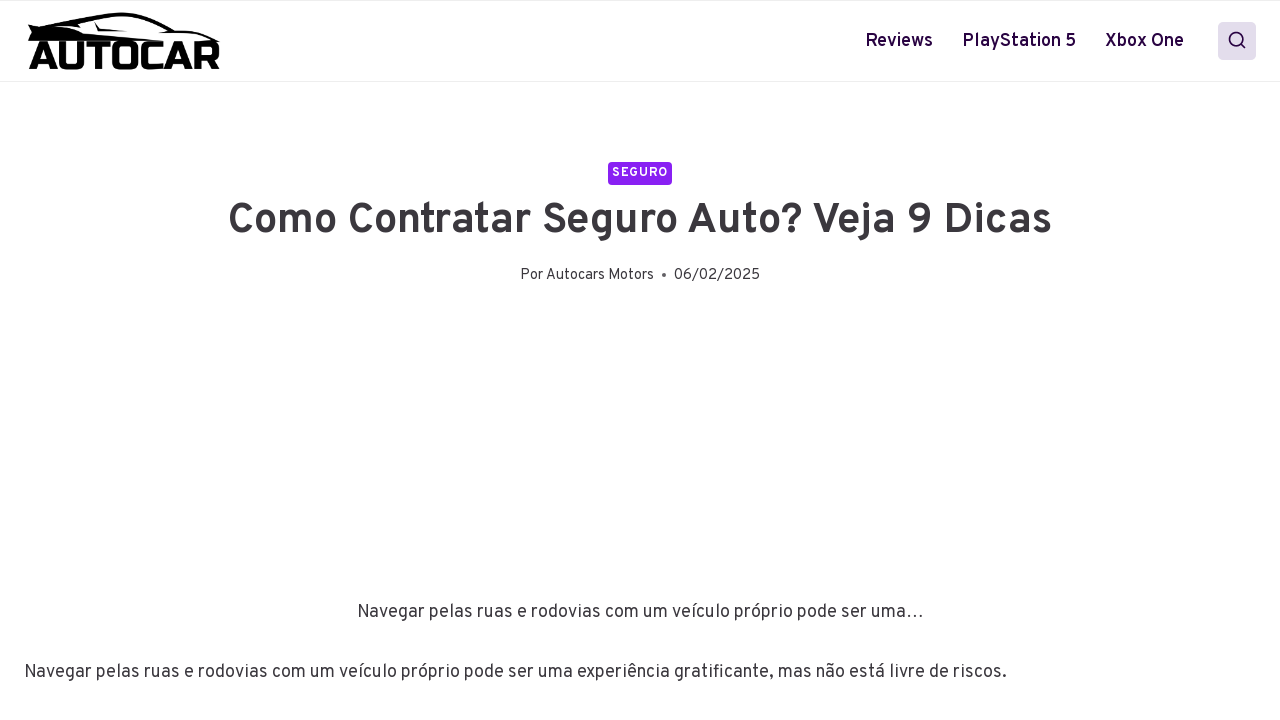

--- FILE ---
content_type: text/html; charset=utf-8
request_url: https://www.google.com/recaptcha/api2/aframe
body_size: 268
content:
<!DOCTYPE HTML><html><head><meta http-equiv="content-type" content="text/html; charset=UTF-8"></head><body><script nonce="6fnrgTWR6biZ7KQ7w7jyBw">/** Anti-fraud and anti-abuse applications only. See google.com/recaptcha */ try{var clients={'sodar':'https://pagead2.googlesyndication.com/pagead/sodar?'};window.addEventListener("message",function(a){try{if(a.source===window.parent){var b=JSON.parse(a.data);var c=clients[b['id']];if(c){var d=document.createElement('img');d.src=c+b['params']+'&rc='+(localStorage.getItem("rc::a")?sessionStorage.getItem("rc::b"):"");window.document.body.appendChild(d);sessionStorage.setItem("rc::e",parseInt(sessionStorage.getItem("rc::e")||0)+1);localStorage.setItem("rc::h",'1768909800354');}}}catch(b){}});window.parent.postMessage("_grecaptcha_ready", "*");}catch(b){}</script></body></html>